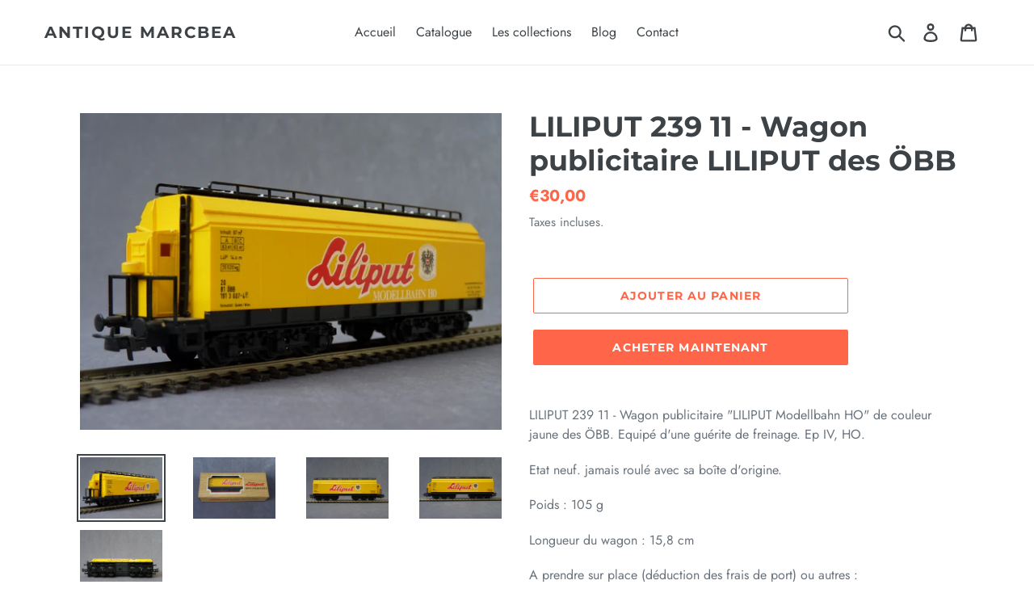

--- FILE ---
content_type: text/css; charset=utf-8
request_url: https://cdn.weglot.com/weglot_shopify.min.css
body_size: 3849
content:
.weglot-container{display:inline-block;z-index:9999}.country-selector{text-align:left;position:relative;display:inline-block;width:auto;font-size:13px}.country-selector .wg-li{font-size:13px}.wg-drop.country-selector{background-color:#fff}.wg-drop.wg-mouse-click>div{outline:0}.country-selector a{padding:0 10px;outline:none;text-decoration:none;float:none!important}.country-selector a:focus{outline:none}.wg-drop.country-selector a{display:block;height:37px;line-height:36px;color:#000;padding:0 10px;white-space:nowrap}.wg-drop.country-selector :not(.wgcurrent) a{width:100%;box-sizing:border-box}.wg-list.country-selector a:hover{text-decoration:underline;color:#00a0d2}.wg-default,.wg-default .country-selector{position:fixed;bottom:0;right:20px}.wg-default.weglot-container--left,.wg-default.weglot-container--left .country-selector{left:20px;right:auto}.wg-default .wg-list{margin-bottom:7px}.wg-default .wg-list a{color:#000}.wg-default .wg-drop.country-selector a{font-size:13px}.wg-drop.country-selector .wgcurrent a{padding-right:40px}.wg-list.country-selector .wgcurrent a{text-decoration:underline}.wg-list.country-selector .wgcurrent{display:inline-block;vertical-align:middle}.country-selector ul{padding:0;z-index:1010;list-style:none;margin:0}.wg-drop.country-selector .wgcurrent{border:1px solid #e0e0e0;list-style:none}.wg-drop.country-selector ul{position:absolute;width:100%;border:1px solid #ebeef0;background:#fff;left:0;top:auto;box-sizing:border-box}.wg-drop.country-selector:not(.closed) ul{display:block;background-color:#fff;max-height:300px;overflow-x:hidden;overflow-y:auto}.country-selector li{margin:0;padding:0}.wg-list.country-selector li{display:inline-block;margin:2px 0;vertical-align:middle}.wg-drop.country-selector li{width:100%;list-style-type:none}.wg-drop.country-selector .wgcurrent:after{display:inline-block;position:absolute;top:0;right:10px;width:15px;height:39px;background-position:50%;background-size:11px;background-image:url([data-uri]);background-repeat:no-repeat;color:#272e31;line-height:37px;content:""!important;transition:all .2s}.wg-list.country-selector ul{display:inline-block;vertical-align:middle}.wg-drop.country-selector.closed ul{display:none}.wg-drop.country-selector.closed .wgcurrent:after{transform:rotate(-90deg)}.wg-drop.weg-openup ul{bottom:38px}.wg-drop.weg-openup .wgcurrent:after{transform:rotate(-180deg)}.wg-drop.country-selector:not(.closed) .wg-li.focus a,.wg-drop.country-selector:not(.closed) a:hover{color:#1ba0e3}.wg-flags a:before{content:"";vertical-align:middle;margin-right:10px;margin-top:-1px;display:inline-block;overflow:hidden}.wg-flags a:before{background-image:url(https://cdn.weglot.com/images/rect_mate.png);background-size:auto 20px;width:30px;height:20px}.wg-li.fr{float:none!important}.wg-li.af a:before{background-position:-6570px 0}.wg-li.sq a:before{background-position:-2580px 0}.wg-li.am a:before{background-position:-5130px 0}.wg-li.ar a:before{background-position:-510px 0}.wg-li.hy a:before{background-position:-2880px 0}.wg-li.az a:before{background-position:-6840px 0}.wg-li.ba a:before{background-position:-2040px 0}.wg-li.eu a:before{background-position:-7260px 0}.wg-li.be a:before{background-position:-5310px 0}.wg-li.bn a:before{background-position:-5400px 0}.wg-li.bs a:before{background-position:-6390px 0}.wg-li.bg a:before{background-position:-2730px 0}.wg-li.my a:before{background-position:-3299px 0}.wg-li.ca a:before{background-position:-7230px 0}.wg-li.zh a:before{background-position:-3690px 0}.wg-li.tw a:before{background-position:-2970px 0}.wg-li.km a:before{background-position:-6930px 0}.wg-li.ny a:before{background-position:-1140px 0}.wg-li.co a:before{background-position:-2520px 0}.wg-li.hr a:before{background-position:-5910px 0}.wg-li.cs a:before{background-position:-2700px 0}.wg-li.da a:before{background-position:-2670px 0}.wg-li.nl a:before{background-position:-2100px 0}.wg-li.en a:before{background-position:-1920px 0}.wg-li.eo a:before{background-position:-1920px 0}.wg-li.et a:before{background-position:-2640px 0}.wg-li.fj a:before{background-position:-1710px 0}.wg-li.fi a:before{background-position:-2550px 0}.wg-li.fl a:before{background-position:-3060px 0}.wg-li.fr a:before{background-position:-2520px 0}.wg-li.gl a:before{background-position:-480px 0}.wg-li.ka a:before{background-position:-5040px 0}.wg-li.de a:before{background-position:-2490px 0}.wg-li.el a:before{background-position:-2460px 0}.wg-li.gu a:before{background-position:-1170px 0}.wg-li.ht a:before{background-position:-4650px 0}.wg-li.ha a:before{background-position:-900px 0}.wg-li.he a:before{background-position:-1050px 0}.wg-li.hi a:before{background-position:-1170px 0}.wg-li.hw a:before{background-position:-3570px 0}.wg-li.hu a:before{background-position:-2430px 0}.wg-li.is a:before{background-position:-2400px 0}.wg-li.ig a:before{background-position:-870px 0}.wg-li.id a:before{background-position:-3510px 0}.wg-li.ga a:before{background-position:-2340px 0}.wg-li.it a:before{background-position:-2310px 0}.wg-li.ja a:before{background-position:-3480px 0}.wg-li.jv a:before{background-position:-3360px 0}.wg-li.kn a:before{background-position:-1170px 0}.wg-li.kk a:before{background-position:-3150px 0}.wg-li.ko a:before{background-position:-6990px 0}.wg-li.ku a:before{background-position:-2430px 0}.wg-li.ky a:before{background-position:-3420px 0}.wg-li.lo a:before{background-position:-3450px 0}.wg-li.la a:before{background-position:-2310px 0}.wg-li.lv a:before{background-position:-2280px 0}.wg-li.lt a:before{background-position:-2250px 0}.wg-li.lb a:before{background-position:-2220px 0}.wg-li.mk a:before{background-position:-2190px 0}.wg-li.mg a:before{background-position:-1200px 0}.wg-li.ms a:before{background-position:-3360px 0}.wg-li.ml a:before{background-position:-1170px 0}.wg-li.mt a:before{background-position:-2130px 0}.wg-li.mi a:before{background-position:-3240px 0}.wg-li.mr a:before{background-position:-1170px 0}.wg-li.mn a:before{background-position:-6000px 0}.wg-li.ne a:before{background-position:-3270px 0}.wg-li.no a:before{background-position:-5850px 0}.wg-li.ps a:before{background-position:-5189px 0}.wg-li.fa a:before{background-position:-6690px 0}.wg-li.pl a:before{background-position:-2160px 0}.wg-li.pt a:before{background-position:-6630px 0}.wg-li.pa a:before{background-position:-3180px 0}.wg-li.ro a:before{background-position:-2070px 0}.wg-li.ru a:before{background-position:-2040px 0}.wg-li.sm a:before{background-position:-4620px 0}.wg-li.gd a:before{background-position:-30px 0}.wg-li.sr a:before{background-position:-4290px 0}.wg-li.sn a:before{background-position:-540px 0}.wg-li.sd a:before{background-position:-3180px 0}.wg-li.si a:before{background-position:-2820px 0}.wg-li.sk a:before{background-position:-6810px 0}.wg-li.sl a:before{background-position:-2010px 0}.wg-li.so a:before{background-position:-4560px 0}.wg-li.st a:before{background-position:-4830px 0}.wg-li.es a:before{background-position:-480px 0}.wg-li.su a:before{background-position:-4530px 0}.wg-li.sw a:before{background-position:-1290px 0}.wg-li.sv a:before{background-position:-1980px 0}.wg-li.tl a:before{background-position:-3060px 0}.wg-li.ty a:before{background-position:-6270px 0}.wg-li.tg a:before{background-position:-2940px 0}.wg-li.ta a:before{background-position:-1170px 0}.wg-li.tt a:before{background-position:-2040px 0}.wg-li.te a:before{background-position:-1170px 0}.wg-li.th a:before{background-position:-2910px 0}.wg-li.to a:before{background-position:-6540px 0}.wg-li.tr a:before{background-position:-1950px 0}.wg-li.uk a:before{background-position:-1890px 0}.wg-li.ur a:before{background-position:-3180px 0}.wg-li.uz a:before{background-position:-2880px 0}.wg-li.vi a:before{background-position:-2850px 0}.wg-li.cy a:before{background-position:-6420px 0}.wg-li.fy a:before{background-position:-2100px 0}.wg-li.xh a:before{background-position:-6570px 0}.wg-li.yi a:before{background-position:-1050px 0}.wg-li.yo a:before{background-position:-870px 0}.wg-li.zu a:before{background-position:-6570px 0}.wg-flags.flag-1 a:before{background-image:url(https://cdn.weglot.com/images/rect_bright.png);background-size:auto 20px;border-radius:0;width:30px;height:20px}.wg-li.flag-1.hw a:before{background-position:-7840px 0}.wg-li.flag-1.fl a:before{background-position:2560px 0}.wg-li.flag-1.af a:before{background-position:-6848px 0}.wg-li.flag-1.sq a:before{background-position:-97px 0}.wg-li.flag-1.am a:before{background-position:-2369px 0}.wg-li.flag-1.ar a:before{background-position:-6465px 0}.wg-li.flag-1.hy a:before{background-position:-385px 0}.wg-li.flag-1.az a:before{background-position:-513px 0}.wg-li.flag-1.ba a:before{background-position:-6113px 0}.wg-li.flag-1.eu a:before{background-position:-8353px 0}.wg-li.flag-1.be a:before{background-position:-705px 0}.wg-li.flag-1.bn a:before{background-position:-609px 0}.wg-li.flag-1.bs a:before{background-position:-929px 0}.wg-li.flag-1.bg a:before{background-position:-1121px 0}.wg-li.flag-1.my a:before{background-position:-4929px 0}.wg-li.flag-1.ca a:before{background-position:-8321px 0}.wg-li.flag-1.zh a:before{background-position:-1505px 0}.wg-li.flag-1.tw a:before{background-position:-6369px 0}.wg-li.flag-1.km a:before{background-position:-1217px 0}.wg-li.flag-1.ny a:before{background-position:-4289px 0}.wg-li.flag-1.co a:before{background-position:-2561px 0}.wg-li.flag-1.hr a:before{background-position:-1793px 0}.wg-li.flag-1.cs a:before{background-position:-1921px 0}.wg-li.flag-1.da a:before{background-position:-1985px 0}.wg-li.flag-1.nl a:before{background-position:-5121px 0}.wg-li.flag-1.en a:before{background-position:-7777px 0}.wg-li.flag-1.eo a:before{background-position:-7777px 0}.wg-li.flag-1.et a:before{background-position:-2337px 0}.wg-li.flag-1.fj a:before{background-position:-2497px 0}.wg-li.flag-1.fi a:before{background-position:-2529px 0}.wg-li.flag-1.fr a:before{background-position:-2561px 0}.wg-li.flag-1.gl a:before{background-position:-7009px 0}.wg-li.flag-1.ka a:before{background-position:-2721px 0}.wg-li.flag-1.de a:before{background-position:-2753px 0}.wg-li.flag-1.el a:before{background-position:-2881px 0}.wg-li.flag-1.gu a:before{background-position:-3329px 0}.wg-li.flag-1.ht a:before{background-position:-3169px 0}.wg-li.flag-1.ha a:before{background-position:-5281px 0}.wg-li.flag-1.he a:before{background-position:-3521px 0}.wg-li.flag-1.hi a:before{background-position:-3329px 0}.wg-li.flag-1.hu a:before{background-position:-3265px 0}.wg-li.flag-1.is a:before{background-position:-3297px 0}.wg-li.flag-1.ig a:before{background-position:-5313px 0}.wg-li.flag-1.id a:before{background-position:-3361px 0}.wg-li.flag-1.ga a:before{background-position:-3457px 0}.wg-li.flag-1.it a:before{background-position:-3553px 0}.wg-li.flag-1.ja a:before{background-position:-3617px 0}.wg-li.flag-1.jv a:before{background-position:-4321px 0}.wg-li.flag-1.kn a:before{background-position:-3329px 0}.wg-li.flag-1.kk a:before{background-position:-3713px 0}.wg-li.flag-1.ko a:before{background-position:-6913px 0}.wg-li.flag-1.ku a:before{background-position:-3265px 0}.wg-li.flag-1.ky a:before{background-position:-3873px 0}.wg-li.flag-1.lo a:before{background-position:-3904px 0}.wg-li.flag-1.la a:before{background-position:-3553px 0}.wg-li.flag-1.lv a:before{background-position:-3937px 0}.wg-li.flag-1.lt a:before{background-position:-4129px 0}.wg-li.flag-1.lb a:before{background-position:-4161px 0}.wg-li.flag-1.mk a:before{background-position:-4225px 0}.wg-li.flag-1.mg a:before{background-position:-4257px 0}.wg-li.flag-1.ms a:before{background-position:-4321px 0}.wg-li.flag-1.ml a:before{background-position:-3329px 0}.wg-li.flag-1.mt a:before{background-position:-4417px 0}.wg-li.flag-1.mi a:before{background-position:-5217px 0}.wg-li.flag-1.mr a:before{background-position:-3329px 0}.wg-li.flag-1.mn a:before{background-position:-4769px 0}.wg-li.flag-1.ne a:before{background-position:-5091px 0}.wg-li.flag-1.no a:before{background-position:-5505px 0}.wg-li.flag-1.ps a:before{background-position:-33px 0}.wg-li.flag-1.fa a:before{background-position:-3393px 0}.wg-li.flag-1.pl a:before{background-position:-5889px 0}.wg-li.flag-1.pt a:before{background-position:-993px 0}.wg-li.flag-1.pa a:before{background-position:-3329px 0}.wg-li.flag-1.ro a:before{background-position:-6081px 0}.wg-li.flag-1.ru a:before{background-position:-6113px 0}.wg-li.flag-1.sm a:before{background-position:-6369px 0}.wg-li.flag-1.gd a:before{background-position:-6497px 0}.wg-li.flag-1.sr a:before{background-position:-6561px 0}.wg-li.flag-1.sn a:before{background-position:-8287px 0}.wg-li.flag-1.sd a:before{background-position:-5601px 0}.wg-li.flag-1.si a:before{background-position:-7039px 0}.wg-li.flag-1.sk a:before{background-position:-6689px 0}.wg-li.flag-1.sl a:before{background-position:-6721px 0}.wg-li.flag-1.so a:before{background-position:-6785px 0}.wg-li.flag-1.st a:before{background-position:-4001px 0}.wg-li.flag-1.es a:before{background-position:-7009px 0}.wg-li.flag-1.su a:before{background-position:-7073px 0}.wg-li.flag-1.sw a:before{background-position:-3745px 0}.wg-li.flag-1.sv a:before{background-position:-7169px 0}.wg-li.flag-1.tl a:before{background-position:-5823px 0}.wg-li.flag-1.ty a:before{background-position:-2593px 0}.wg-li.flag-1.tg a:before{background-position:-7297px 0}.wg-li.flag-1.ta a:before{background-position:-3329px 0}.wg-li.flag-1.tt a:before{background-position:-6113px 0}.wg-li.flag-1.te a:before{background-position:-3329px 0}.wg-li.flag-1.th a:before{background-position:-7361px 0}.wg-li.flag-1.to a:before{background-position:-7456px 0}.wg-li.flag-1.tr a:before{background-position:-7553px 0}.wg-li.flag-1.uk a:before{background-position:-7713px 0}.wg-li.flag-1.ur a:before{background-position:-5600px 0}.wg-li.flag-1.uz a:before{background-position:-7969px 0}.wg-li.flag-1.vi a:before{background-position:-8097px 0}.wg-li.flag-1.cy a:before{background-position:-8129px 0}.wg-li.flag-1.fy a:before{background-position:-5121px 0}.wg-li.flag-1.xh a:before{background-position:-6848px 0}.wg-li.flag-1.yi a:before{background-position:-3521px 0}.wg-li.flag-1.yo a:before{background-position:-5313px 0}.wg-li.flag-1.zu a:before{background-position:-6848px 0}.wg-flags.flag-2 a:before{background-image:url(https://cdn.weglot.com/images/square_flag.png);background-size:auto 24px;border-radius:0;width:24px;height:24px}.wg-li.flag-2.hw a:before{background-position:-5448px 0}.wg-li.flag-2.fl a:before{background-position:-1008px 0}.wg-li.flag-2.af a:before{background-position:-4968px 0}.wg-li.flag-2.sq a:before{background-position:-2976px 0}.wg-li.flag-2.am a:before{background-position:-3816px 0}.wg-li.flag-2.ar a:before{background-position:-768px 0}.wg-li.flag-2.hy a:before{background-position:0 0}.wg-li.flag-2.az a:before{background-position:-5136px 0}.wg-li.flag-2.ba a:before{background-position:-936px 0}.wg-li.flag-2.eu a:before{background-position:-5376px 0}.wg-li.flag-2.be a:before{background-position:-4224px 0}.wg-li.flag-2.bn a:before{background-position:-4056px 0}.wg-li.flag-2.bs a:before{background-position:-3984px 0}.wg-li.flag-2.bg a:before{background-position:-5040px 0}.wg-li.flag-2.my a:before{background-position:-1248px 0}.wg-li.flag-2.ca a:before{background-position:-5352px 0}.wg-li.flag-2.zh a:before{background-position:-2592px 0}.wg-li.flag-2.tw a:before{background-position:-3408px 0}.wg-li.flag-2.km a:before{background-position:-5160px 0}.wg-li.flag-2.ny a:before{background-position:-1392px 0}.wg-li.flag-2.co a:before{background-position:-2304px 0}.wg-li.flag-2.hr a:before{background-position:-4416px 0}.wg-li.flag-2.cs a:before{background-position:-2472px 0}.wg-li.flag-2.da a:before{background-position:-2448px 0}.wg-li.flag-2.nl a:before{background-position:-1296px 0}.wg-li.flag-2.en a:before{background-position:-312px 0}.wg-li.flag-2.eo a:before{background-position:-312px 0}.wg-li.flag-2.et a:before{background-position:-2424px 0}.wg-li.flag-2.fj a:before{background-position:-576px 0}.wg-li.flag-2.fi a:before{background-position:-2328px 0}.wg-li.flag-2.fr a:before{background-position:-2304px 0}.wg-li.flag-2.gl a:before{background-position:-96px 0}.wg-li.flag-2.ka a:before{background-position:-3744px 0}.wg-li.flag-2.de a:before{background-position:-2256px 0}.wg-li.flag-2.el a:before{background-position:-2208px 0}.wg-li.flag-2.gu a:before{background-position:-1728px 0}.wg-li.flag-2.ht a:before{background-position:-3528px 0}.wg-li.flag-2.ha a:before{background-position:-1176px 0}.wg-li.flag-2.he a:before{background-position:-1992px 0}.wg-li.flag-2.hi a:before{background-position:-1728px 0}.wg-li.flag-2.hu a:before{background-position:-2088px 0}.wg-li.flag-2.is a:before{background-position:-2064px 0}.wg-li.flag-2.ig a:before{background-position:-1103px 0}.wg-li.flag-2.id a:before{background-position:-2040px 0}.wg-li.flag-2.ga a:before{background-position:-2016px 0}.wg-li.flag-2.it a:before{background-position:-1968px 0}.wg-li.flag-2.ja a:before{background-position:-1920px 0}.wg-li.flag-2.jv a:before{background-position:-1536px 0}.wg-li.flag-2.kn a:before{background-position:-1728px 0}.wg-li.flag-2.kk a:before{background-position:-1704px 0}.wg-li.flag-2.ko a:before{background-position:-1848px 0}.wg-li.flag-2.ku a:before{background-position:-2088px 0}.wg-li.flag-2.ky a:before{background-position:-1800px 0}.wg-li.flag-2.lo a:before{background-position:-1776px 0}.wg-li.flag-2.la a:before{background-position:-1968px 0}.wg-li.flag-2.lv a:before{background-position:-1752px 0}.wg-li.flag-2.lt a:before{background-position:-1656px 0}.wg-li.flag-2.lb a:before{background-position:-1632px 0}.wg-li.flag-2.mk a:before{background-position:-1440px 0}.wg-li.flag-2.mg a:before{background-position:-1560px 0}.wg-li.flag-2.ms a:before{background-position:-1536px 0}.wg-li.flag-2.ml a:before{background-position:-1728px 0}.wg-li.flag-2.mt a:before{background-position:-1200px 0}.wg-li.flag-2.mi a:before{background-position:-1224px 0}.wg-li.flag-2.mr a:before{background-position:-1728px 0}.wg-li.flag-2.mn a:before{background-position:-4800px 0}.wg-li.flag-2.ne a:before{background-position:-1320px 0}.wg-li.flag-2.no a:before{background-position:-4776px 0}.wg-li.flag-2.ps a:before{background-position:-4008px 0}.wg-li.flag-2.fa a:before{background-position:-5088px 0}.wg-li.flag-2.pl a:before{background-position:-984px 0}.wg-li.flag-2.pt a:before{background-position:-2784px 0}.wg-li.flag-2.pa a:before{background-position:-1728px 0}.wg-li.flag-2.ro a:before{background-position:-960px 0}.wg-li.flag-2.ru a:before{background-position:-936px 0}.wg-li.flag-2.sm a:before{background-position:-3408px 0}.wg-li.flag-2.gd a:before{background-position:-4872px 0}.wg-li.flag-2.sr a:before{background-position:-3120px 0}.wg-li.flag-2.sn a:before{background-position:-72px 0}.wg-li.flag-2.sd a:before{background-position:-1128px 0}.wg-li.flag-2.si a:before{background-position:-480px 0}.wg-li.flag-2.sk a:before{background-position:-4152px 0}.wg-li.flag-2.sl a:before{background-position:-696px 0}.wg-li.flag-2.so a:before{background-position:-3336px 0}.wg-li.flag-2.st a:before{background-position:-3552px 0}.wg-li.flag-2.es a:before{background-position:-96px 0}.wg-li.flag-2.su a:before{background-position:-3312px 0}.wg-li.flag-2.sw a:before{background-position:-1872px 0}.wg-li.flag-2.sv a:before{background-position:-552px 0}.wg-li.flag-2.tl a:before{background-position:-1008px 0}.wg-li.flag-2.ty a:before{background-position:-4512px 0}.wg-li.flag-2.tg a:before{background-position:-264px 0}.wg-li.flag-2.ta a:before{background-position:-1728px 0}.wg-li.flag-2.tt a:before{background-position:-936px 0}.wg-li.flag-2.te a:before{background-position:-1728px 0}.wg-li.flag-2.th a:before{background-position:-456px 0}.wg-li.flag-2.to a:before{background-position:-3264px 0}.wg-li.flag-2.tr a:before{background-position:-360px 0}.wg-li.flag-2.uk a:before{background-position:-288px 0}.wg-li.flag-2.ur a:before{background-position:-1128px 0}.wg-li.flag-2.uz a:before{background-position:-240px 0}.wg-li.flag-2.vi a:before{background-position:-144px 0}.wg-li.flag-2.cy a:before{background-position:-4848px 0}.wg-li.flag-2.fy a:before{background-position:-1296px 0}.wg-li.flag-2.xh a:before{background-position:-4968px 0}.wg-li.flag-2.yi a:before{background-position:-1992px 0}.wg-li.flag-2.yo a:before{background-position:-1103px 0}.wg-li.flag-2.zu a:before{background-position:-4968px 0}.wg-flags.flag-3 a:before{background-image:url(https://cdn.weglot.com/images/circular_flag.png);background-size:auto 24px;border-radius:0;width:24px;height:24px}.wg-li.flag-3.hw a:before{background-position:-2711px 0}.wg-li.flag-3.fl a:before{background-position:-5232px 0}.wg-li.flag-3.af a:before{background-position:-5496px 0}.wg-li.flag-3.sq a:before{background-position:-4776px 0}.wg-li.flag-3.am a:before{background-position:-192px 0}.wg-li.flag-3.ar a:before{background-position:-3336px 0}.wg-li.flag-3.hy a:before{background-position:-4632px 0}.wg-li.flag-3.az a:before{background-position:-4536px 0}.wg-li.flag-3.ba a:before{background-position:-2664px 0}.wg-li.flag-3.eu a:before{background-position:-5808px 0}.wg-li.flag-3.be a:before{background-position:-144px 0}.wg-li.flag-3.bn a:before{background-position:-4488px 0}.wg-li.flag-3.bs a:before{background-position:-4392px 0}.wg-li.flag-3.bg a:before{background-position:-4296px 0}.wg-li.flag-3.my a:before{background-position:-3769px 0}.wg-li.flag-3.ca a:before{background-position:-5784px 0}.wg-li.flag-3.zh a:before{background-position:-3240px 0}.wg-li.flag-3.tw a:before{background-position:-4008px 0}.wg-li.flag-3.km a:before{background-position:-4201px 0}.wg-li.flag-3.ny a:before{background-position:-384px 0}.wg-li.flag-3.co a:before{background-position:-2760px 0}.wg-li.flag-3.hr a:before{background-position:-3048px 0}.wg-li.flag-3.cs a:before{background-position:-5280px 0}.wg-li.flag-3.da a:before{background-position:-3024px 0}.wg-li.flag-3.nl a:before{background-position:-3360px 0}.wg-li.flag-3.en a:before{background-position:-2520px 0}.wg-li.flag-3.eo a:before{background-position:-2520px 0}.wg-li.flag-3.et a:before{background-position:-2856px 0}.wg-li.flag-3.fj a:before{background-position:0 0}.wg-li.flag-3.fi a:before{background-position:-2784px 0}.wg-li.flag-3.fr a:before{background-position:-2760px 0}.wg-li.flag-3.gl a:before{background-position:-3576px 0}.wg-li.flag-3.ka a:before{background-position:-1536px 0}.wg-li.flag-3.de a:before{background-position:-1488px 0}.wg-li.flag-3.el a:before{background-position:-1416px 0}.wg-li.flag-3.gu a:before{background-position:-2304px 0}.wg-li.flag-3.ht a:before{background-position:-5160px 0}.wg-li.flag-3.ha a:before{background-position:-361px 0}.wg-li.flag-3.he a:before{background-position:-1608px 0}.wg-li.flag-3.hi a:before{background-position:-2304px 0}.wg-li.flag-3.hu a:before{background-position:-1920px 0}.wg-li.flag-3.is a:before{background-position:-840px 0}.wg-li.flag-3.ig a:before{background-position:-3457px 0}.wg-li.flag-3.id a:before{background-position:-4992px 0}.wg-li.flag-3.ga a:before{background-position:-2016px 0}.wg-li.flag-3.it a:before{background-position:-336px 0}.wg-li.flag-3.ja a:before{background-position:-2448px 0}.wg-li.flag-3.jv a:before{background-position:-864px 0}.wg-li.flag-3.kn a:before{background-position:-2304px 0}.wg-li.flag-3.kk a:before{background-position:-3912px 0}.wg-li.flag-3.ko a:before{background-position:-2256px 0}.wg-li.flag-3.ku a:before{background-position:-1920px 0}.wg-li.flag-3.ky a:before{background-position:-744px 0}.wg-li.flag-3.lo a:before{background-position:-3816px 0}.wg-li.flag-3.la a:before{background-position:-336px 0}.wg-li.flag-3.lv a:before{background-position:-216px 0}.wg-li.flag-3.lt a:before{background-position:-1776px 0}.wg-li.flag-3.lb a:before{background-position:-1945px 0}.wg-li.flag-3.mk a:before{background-position:-2208px 0}.wg-li.flag-3.mg a:before{background-position:-5064px 0}.wg-li.flag-3.ms a:before{background-position:-864px 0}.wg-li.flag-3.ml a:before{background-position:-2304px 0}.wg-li.flag-3.mt a:before{background-position:-4920px 0}.wg-li.flag-3.mi a:before{background-position:-2113px 0}.wg-li.flag-3.mr a:before{background-position:-2304px 0}.wg-li.flag-3.mn a:before{background-position:-24px 0}.wg-li.flag-3.ne a:before{background-position:-5642px 0}.wg-li.flag-3.no a:before{background-position:-984px 0}.wg-li.flag-3.ps a:before{background-position:-4753px 0}.wg-li.flag-3.fa a:before{background-position:-816px 0}.wg-li.flag-3.pl a:before{background-position:-4944px 0}.wg-li.flag-3.pt a:before{background-position:-4344px 0}.wg-li.flag-3.pa a:before{background-position:-2304px 0}.wg-li.flag-3.ro a:before{background-position:-3744px 0}.wg-li.flag-3.ru a:before{background-position:-2664px 0}.wg-li.flag-3.sm a:before{background-position:-1248px 0}.wg-li.flag-3.gd a:before{background-position:-3841px 0}.wg-li.flag-3.sr a:before{background-position:-3312px 0}.wg-li.flag-3.sn a:before{background-position:-5521px 0}.wg-li.flag-3.sd a:before{background-position:-1993px 0}.wg-li.flag-3.si a:before{background-position:-2833px 0}.wg-li.flag-3.sk a:before{background-position:-552px 0}.wg-li.flag-3.sl a:before{background-position:-936px 0}.wg-li.flag-3.so a:before{background-position:-4032px 0}.wg-li.flag-3.st a:before{background-position:-3961px 0}.wg-li.flag-3.es a:before{background-position:-3576px 0}.wg-li.flag-3.su a:before{background-position:-3985px 0}.wg-li.flag-3.sw a:before{background-position:-912px 0}.wg-li.flag-3.sv a:before{background-position:-264px 0}.wg-li.flag-3.tl a:before{background-position:-5232px 0}.wg-li.flag-3.ty a:before{background-position:-1512px 0}.wg-li.flag-3.tg a:before{background-position:-3720px 0}.wg-li.flag-3.ta a:before{background-position:-2304px 0}.wg-li.flag-3.tt a:before{background-position:-2664px 0}.wg-li.flag-3.te a:before{background-position:-2304px 0}.wg-li.flag-3.th a:before{background-position:-4848px 0}.wg-li.flag-3.to a:before{background-position:-1680px 0}.wg-li.flag-3.tr a:before{background-position:-432px 0}.wg-li.flag-3.uk a:before{background-position:-5736px 0}.wg-li.flag-3.ur a:before{background-position:-1992px 0}.wg-li.flag-3.uz a:before{background-position:-2160px 0}.wg-li.flag-3.vi a:before{background-position:-3384px 0}.wg-li.flag-3.cy a:before{background-position:-5040px 0}.wg-li.flag-3.fy a:before{background-position:-3360px 0}.wg-li.flag-3.xh a:before{background-position:-5496px 0}.wg-li.flag-3.yi a:before{background-position:-1608px 0}.wg-li.flag-3.yo a:before{background-position:-3457px 0}.wg-li.flag-3.zu a:before{background-position:-5496px 0}.wg-progress{height:3px;z-index:2147483647;position:fixed;top:0;width:100%;overflow:hidden;background-color:#f5f5f5;border-radius:4px;box-shadow:inset 0 1px 2px rgba(0,0,0,.1)}.wg-progress-bar{float:left;width:0;height:100%;font-size:12px;line-height:20px;color:#fff;text-align:center;background-color:#337ab7;box-shadow:inset 0 -1px 0 rgba(0,0,0,.15);transition:width .6s ease}@-webkit-keyframes selection-blink{0%{outline-color:transparent}50%{outline-color:#3f4eae}to{outline-color:transparent}}@keyframes selection-blink{0%{outline-color:transparent}50%{outline-color:#3f4eae}to{outline-color:transparent}}.country-selector--highlight:not(.gu-mirror):not(.gu-transit) .weglot_switcher{outline:3px solid transparent;-webkit-animation:selection-blink 1s ease-in-out 1;animation:selection-blink 1s ease-in-out 1}body.weglot-interactive:not(.gu-unselectable)>div:first-child.weglot-container{padding:30%;position:fixed;left:0;top:0;width:100%;height:100%;background-color:rgba(0,0,0,.6)}body.weglot-interactive:not(.gu-unselectable)>div:first-child.weglot-container:after{content:"\2191 \a0 You can drag an drop this button on the page";padding:0 5px;color:#fff;font-size:13px;display:block}body.weglot-interactive a[href=""],body.weglot-interactive a[href^="/"],body.weglot-interactive a[href^=http],body.weglot-interactive button[type=submit],body.weglot-interactive input[type=submit]{pointer-events:none!important}body.weglot-interactive .weglot-container *{pointer-events:auto!important}body.weglot-interactive .weglot-container:not(.wg-default){cursor:move}.gu-mirror{position:fixed!important;margin:0!important;z-index:9999!important;opacity:.8}.gu-hide{display:none!important}.gu-unselectable{-webkit-user-select:none!important;-moz-user-select:none!important;-ms-user-select:none!important;user-select:none!important}.gu-transit{opacity:.2;pointer-events:none}

--- FILE ---
content_type: text/javascript
request_url: https://cdn.shopify.com/s/javascripts/currencies.js?v=0.23602621627635711
body_size: 913
content:
var Currency={rates:{USD:1,EUR:1.18236,GBP:1.36344,CAD:.729169,ARS:697189e-9,AUD:.689154,BRL:.189046,CLP:.00115397,CNY:.143596,CYP:.397899,CZK:.04874,DKK:.158097,EEK:.0706676,HKD:.128249,HUF:.00309348,ISK:.00809549,INR:.0109052,JMD:.00635012,JPY:.00640974,LVL:1.57329,LTL:.320236,MTL:.293496,MXN:.0575896,NZD:.594406,NOK:.102241,PLN:.280991,SGD:.785564,SKK:21.5517,SIT:175.439,ZAR:.062086,KRW:684771e-9,SEK:.111629,CHF:1.28009,TWD:.0318729,UYU:.0265501,MYR:.249627,BSD:1,CRC:.00200938,RON:.231732,PHP:.0169333,AED:.272294,VEB:284008e-16,IDR:592824e-10,TRY:.0230748,THB:.0321707,TTD:.147789,ILS:.319647,SYP:.00904362,XCD:.370175,COP:274451e-9,RUB:.0132092,HRK:.156927,KZT:.00198559,TZS:398762e-9,XPT:2775.99,SAR:.266667,NIO:.027216,LAK:464623e-10,OMR:2.60081,AMD:.00263809,CDF:452258e-9,KPW:.00111103,SPL:6,KES:.00775056,ZWD:.00276319,KHR:248391e-9,MVR:.064719,GTQ:.13041,BZD:.496838,BYR:354466e-10,LYD:.158028,DZD:.0077045,BIF:337999e-9,GIP:1.36344,BOB:.144612,XOF:.0018025,STD:475569e-10,NGN:703202e-9,PGK:.234395,ERN:.0666667,MWK:576837e-9,CUP:.0417746,GMD:.0135785,CVE:.0107224,BTN:.0109052,XAF:.0018025,UGX:282107e-9,MAD:.109658,MNT:280495e-9,LSL:.062086,XAG:103.196,TOP:.421611,SHP:1.36344,RSD:.0100546,HTG:.00758408,MGA:220729e-9,MZN:.0156646,FKP:1.36344,BWP:.0750617,HNL:.0378041,PYG:149667e-9,JEP:1.36344,EGP:.0212219,LBP:111244e-10,ANG:.556448,WST:.362899,TVD:.689154,GYD:.00478006,GGP:1.36344,NPR:.00681254,KMF:.00240334,IRR:929211e-12,XPD:2014.49,SRD:.0261804,TMM:571515e-10,SZL:.062086,MOP:.124514,BMD:1,XPF:.0099082,ETB:.00642357,JOD:1.41044,MDL:.0587463,MRO:.00250897,YER:.00419596,BAM:.604533,AWG:.558659,PEN:.297733,VEF:284008e-13,SLL:437731e-10,KYD:1.21473,AOA:.00109557,TND:.346933,TJS:.106964,SCR:.0673592,LKR:.00322875,DJF:.00560713,GNF:11421e-8,VUV:.00835858,SDG:.001668,IMP:1.36344,GEL:.371448,FJD:.443625,DOP:.0159131,XDR:1.36915,MUR:.0217524,MMK:476273e-9,LRD:.00540255,BBD:.5,ZMK:511692e-10,XAU:4982.43,VND:379926e-10,UAH:.0231452,TMT:.285757,IQD:763186e-9,BGN:.604533,KGS:.0114344,RWF:687458e-9,BHD:2.65957,UZS:828231e-10,PKR:.00357428,MKD:.0190371,AFN:.0151387,NAD:.062086,BDT:.00817463,AZN:.587804,SOS:.00173101,QAR:.274725,PAB:1,CUC:1,SVC:.114286,SBD:.123086,ALL:.0122279,BND:.785564,KWD:3.26226,GHS:.091845,ZMW:.0511692,XBT:87564.2,NTD:.0337206,BYN:.354466,CNH:.143883,MRU:.0250897,STN:.0475569,VES:.00284008,MXV:.497009,VED:.00284008,SLE:.0437731,XCG:.556448,SSP:218606e-9},convert:function(amount,from,to){return amount*this.rates[from]/this.rates[to]}};
//# sourceMappingURL=/s/javascripts/currencies.js.map?v=0.23602621627635711
